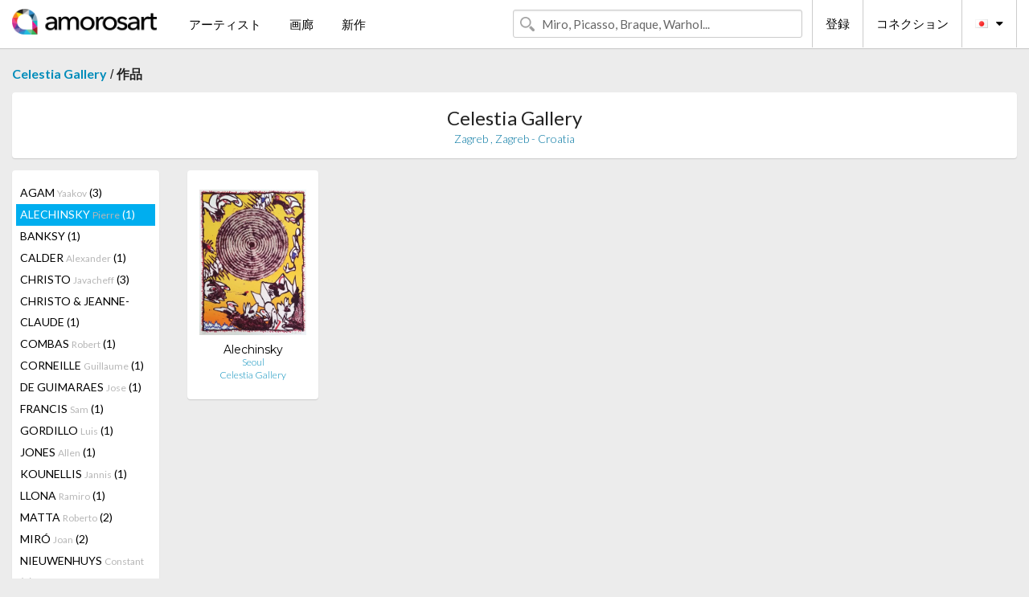

--- FILE ---
content_type: text/html; charset=UTF-8
request_url: https://jp.amorosart.com/gallery-artist-celestia_gallery-alechinsky-1754-15-1.html
body_size: 2813
content:
<!doctype html>
<html class="no-js" lang="fr">
    <head>
        <meta charset="utf-8"/>
        <meta name="viewport" content="width=device-width, initial-scale=1.0" />
                <title>作品の Pierre Alechinsky から提案された Celestia Gallery サイトサービスアモロザートで</title>
                        <meta name="description" content="Celestia Gallery アモロザートで紹介するオリジナル版画、リトグラフィーか の彫版画 Pierre Alechinsky" />
                        <meta name="keywords" content="Celestia Gallery, リトグラフィー、版画、現代ポスター、彫版画、挿絵入り本、の販売作品 Alechinsky" />
                <link rel="shortcut icon" type="image/x-icon" href="favicon.ico" />
        <link rel="icon" type="image/png" href="favicon.png" />
        <!-- css start -->
        <link href="https://fonts.googleapis.com/css?family=Lato:400,400italic,700,300,300italic,700italic,900,100,100italic,900italic" rel="stylesheet" type="text/css" />
        <link href="https://fonts.googleapis.com/css?family=Montserrat:400,700" rel="stylesheet" type="text/css" />
                        <link href="https://jp.amorosart.com/build/page.min.css?v=1768486385" rel="stylesheet" type="text/css" />
                        <!-- css end -->
    </head>
    <body>
        <!-- header start -->
<!-- Google tag (gtag.js) -->
<script async src="https://www.googletagmanager.com/gtag/js?id=G-WCER4H6RP1"></script>
<script>
  window.dataLayer = window.dataLayer || [];
  function gtag(){dataLayer.push(arguments);}
  gtag('js', new Date());

  gtag('config', 'G-WCER4H6RP1');
  gtag('config', 'G-FGGY9VCMG6');
</script>
<div class="top-bar">
    <div class="row">
        <div class="top-bar-left">
            <ul class="headerLeft">
                <li>
                    <a  href="https://jp.amorosart.com/"><img class="header-logo" src="https://jp.amorosart.com/assets/images/logoAmorosart.png" width="180"></a>
                </li>
                <a class="show-for-small-only" href="javascript:void();" onclick="$('.menu-mobile').slideToggle(200);"><i class="button-menu-mobile fa fa-bars noir s32"></i></a>
                <div class="header-search-mobile show-for-small-only">
                    <form>
                            <div class="column">
                                <input id="search-mobile" type="text" class="search-mobile s16 mag-search fontLato noir radius" placeholder="Miro, Picasso, Braque, Warhol..." data-source="https://jp.amorosart.com/search.html" data-gallery="画廊" data-artist="アーティスト" data-artwork="作品" />
                            </div>
                    </form>
                </div>
                <li>
                    <ul class="menu s15 fontLato noir hide-for-small-only">
                        <li><a href="https://jp.amorosart.com/modern-contemporary-artists.html">アーティスト</a></li>
                        <li><a href="https://jp.amorosart.com/galleries-original-prints.html">画廊</a></li>
                        <li><a href="https://jp.amorosart.com/prints-lithographs.html">新作</a></li>
                    </ul>
                </li>
            </ul>
        </div>
        <div class="top-bar-right">
            <ul class="headerRight hide-for-small-only">  
                <li class="header-search">
                    <form>
                        <div class="row collapse postfix-round">
                            <div class="columns">
                                <input id="search" type="text" class="s15 fontLato noir radius mag-search" placeholder="Miro, Picasso, Braque, Warhol..."  data-source="https://jp.amorosart.com/search.html" data-gallery="画廊" data-artist="アーティスト" data-artwork="作品" />
                            </div>
                        </div>
                    </form>
                </li>
                <li class="header-links">
                    <ul class="menu s15 fontLato noir">
                        <li><a href="https://jp.amorosart.com/signup.html">登録</a></li><li><a href="https://jp.amorosart.com/signin.html">コネクション</a></li><li><a id="bt-flags" href="#" onclick="$('#other-flags').slideToggle(100);"><i class="famfamfam-flags jp mr10"></i><i class="fa fa-caret-down"></i></a>
                            <ul id="other-flags" class="fontLato s14">
                                                                                                <li><a href="https://www.amorosart.com/"><i class="famfamfam-flags fr mr5"></i></a></li>
                                                                                                                                <li><a href="https://en.amorosart.com/"><i class="famfamfam-flags en mr5"></i></a></li>
                                                                                                                                <li><a href="https://es.amorosart.com/"><i class="famfamfam-flags es mr5"></i></a></li>
                                                                                                                                <li><a href="https://it.amorosart.com/"><i class="famfamfam-flags it mr5"></i></a></li>
                                                                                                                                <li><a href="https://de.amorosart.com/"><i class="famfamfam-flags de mr5"></i></a></li>
                                                                                                                                <li><a href="https://nl.amorosart.com/"><i class="famfamfam-flags nl mr5"></i></a></li>
                                                                                                                                <li><a href="https://pt.amorosart.com/"><i class="famfamfam-flags pt mr5"></i></a></li>
                                                                                                                                <li><a href="https://cn.amorosart.com/"><i class="famfamfam-flags cn mr5"></i></a></li>
                                                                                                                                                                                                <li><a href="https://ru.amorosart.com/"><i class="famfamfam-flags ru mr5"></i></a></li>
                                                                                            </ul>
                        </li>
                    </ul>
                </li>
            </ul>
        </div>
    </div>
</div>
<div class="menu-mobile" style="display:none">
    <a href="https://jp.amorosart.com/modern-contemporary-artists.html" class="fontLato">アーティスト</a>
    <a href="https://jp.amorosart.com/galleries-original-prints.html" class="fontLato">画廊</a>
    <a href="https://jp.amorosart.com/prints-lithographs.html" class="fontLato">新作</a>
    <a href="https://jp.amorosart.com/signup.html" class="fontLato noir">登録</a>
    <a href="https://jp.amorosart.com/signin.html" class="fontLato noir">コネクション</a>
</div>
<div class="espace20"></div>
<!-- header end -->
        <!-- page start -->
<div class="row prints">
    <div class="column">
        <span class="fontLatoBold s16"><a href="https://jp.amorosart.com/gallery-prints-celestia_gallery-1754.html">Celestia Gallery</a></span> / 
        <span class="fontLatoBold s16" style="display:inline-block">作品</span>
    </div>
</div>
<div class="espace10"></div>
<div class="row prints artworks-detail">
    <div class="column">
        <div class="columns bgBlanc p15 alignC l22">
            <h1 class="fontLato s24">Celestia Gallery</h1>
            <h2 class="fontLatoLight s14 bleu">Zagreb ,  Zagreb - Croatia</h2>
        </div>
    </div>
</div>
<div class="espace15"></div>
<div class="row prints">
    <div class="column large-2 medium-3 mb15">
        <div class="columns bgBlanc p15 gallery-artist-menu">
                            <a href="https://jp.amorosart.com/gallery-artist-celestia_gallery-agam-1754-9-1.html" class="columns medium-12 small-6 fontLato s14 noir l26 ">AGAM <span class="s12 grisC">Yaakov</span> (3)</a>
                            <a href="https://jp.amorosart.com/gallery-artist-celestia_gallery-alechinsky-1754-15-1.html" class="columns medium-12 small-6 fontLato s14 noir l26 current">ALECHINSKY <span class="s12 grisC">Pierre</span> (1)</a>
                            <a href="https://jp.amorosart.com/gallery-artist-celestia_gallery-banksy-1754-66-1.html" class="columns medium-12 small-6 fontLato s14 noir l26 ">BANKSY <span class="s12 grisC"></span> (1)</a>
                            <a href="https://jp.amorosart.com/gallery-artist-celestia_gallery-calder-1754-189-1.html" class="columns medium-12 small-6 fontLato s14 noir l26 ">CALDER <span class="s12 grisC">Alexander</span> (1)</a>
                            <a href="https://jp.amorosart.com/gallery-artist-celestia_gallery-christo-1754-239-1.html" class="columns medium-12 small-6 fontLato s14 noir l26 ">CHRISTO <span class="s12 grisC">Javacheff</span> (3)</a>
                            <a href="https://jp.amorosart.com/gallery-artist-celestia_gallery-christo_jeanne-claude-1754-3909-1.html" class="columns medium-12 small-6 fontLato s14 noir l26 ">CHRISTO & JEANNE-CLAUDE <span class="s12 grisC"></span> (1)</a>
                            <a href="https://jp.amorosart.com/gallery-artist-celestia_gallery-combas-1754-1377-1.html" class="columns medium-12 small-6 fontLato s14 noir l26 ">COMBAS <span class="s12 grisC">Robert</span> (1)</a>
                            <a href="https://jp.amorosart.com/gallery-artist-celestia_gallery-corneille-1754-271-1.html" class="columns medium-12 small-6 fontLato s14 noir l26 ">CORNEILLE <span class="s12 grisC">Guillaume</span> (1)</a>
                            <a href="https://jp.amorosart.com/gallery-artist-celestia_gallery-de_guimaraes-1754-2060-1.html" class="columns medium-12 small-6 fontLato s14 noir l26 ">DE GUIMARAES <span class="s12 grisC">Jose</span> (1)</a>
                            <a href="https://jp.amorosart.com/gallery-artist-celestia_gallery-francis-1754-433-1.html" class="columns medium-12 small-6 fontLato s14 noir l26 ">FRANCIS <span class="s12 grisC">Sam</span> (1)</a>
                            <a href="https://jp.amorosart.com/gallery-artist-celestia_gallery-gordillo-1754-2061-1.html" class="columns medium-12 small-6 fontLato s14 noir l26 ">GORDILLO <span class="s12 grisC">Luis</span> (1)</a>
                            <a href="https://jp.amorosart.com/gallery-artist-celestia_gallery-jones-1754-622-1.html" class="columns medium-12 small-6 fontLato s14 noir l26 ">JONES <span class="s12 grisC">Allen</span> (1)</a>
                            <a href="https://jp.amorosart.com/gallery-artist-celestia_gallery-kounellis-1754-682-1.html" class="columns medium-12 small-6 fontLato s14 noir l26 ">KOUNELLIS <span class="s12 grisC">Jannis</span> (1)</a>
                            <a href="https://jp.amorosart.com/gallery-artist-celestia_gallery-llona-1754-2067-1.html" class="columns medium-12 small-6 fontLato s14 noir l26 ">LLONA <span class="s12 grisC">Ramiro</span> (1)</a>
                            <a href="https://jp.amorosart.com/gallery-artist-celestia_gallery-matta-1754-803-1.html" class="columns medium-12 small-6 fontLato s14 noir l26 ">MATTA <span class="s12 grisC">Roberto</span> (2)</a>
                            <a href="https://jp.amorosart.com/gallery-artist-celestia_gallery-miró-1754-840-1.html" class="columns medium-12 small-6 fontLato s14 noir l26 ">MIRÓ <span class="s12 grisC">Joan</span> (2)</a>
                            <a href="https://jp.amorosart.com/gallery-artist-celestia_gallery-nieuwenhuys-1754-5084-1.html" class="columns medium-12 small-6 fontLato s14 noir l26 ">NIEUWENHUYS <span class="s12 grisC">Constant</span> (1)</a>
                            <a href="https://jp.amorosart.com/gallery-artist-celestia_gallery-rabuzin-1754-3882-1.html" class="columns medium-12 small-6 fontLato s14 noir l26 ">RABUZIN <span class="s12 grisC">Ivan</span> (1)</a>
                            <a href="https://jp.amorosart.com/gallery-artist-celestia_gallery-rauschenberg-1754-1001-1.html" class="columns medium-12 small-6 fontLato s14 noir l26 ">RAUSCHENBERG <span class="s12 grisC">Robert</span> (2)</a>
                            <a href="https://jp.amorosart.com/gallery-artist-celestia_gallery-soto-1754-1146-1.html" class="columns medium-12 small-6 fontLato s14 noir l26 ">SOTO <span class="s12 grisC">Jesus Raphael</span> (1)</a>
                            <a href="https://jp.amorosart.com/gallery-artist-celestia_gallery-tamayo-1754-1187-1.html" class="columns medium-12 small-6 fontLato s14 noir l26 ">TAMAYO <span class="s12 grisC">Rufino</span> (1)</a>
                            <a href="https://jp.amorosart.com/gallery-artist-celestia_gallery-vasarely-1754-1252-1.html" class="columns medium-12 small-6 fontLato s14 noir l26 ">VASARELY <span class="s12 grisC">Victor</span> (12)</a>
                            <a href="https://jp.amorosart.com/gallery-artist-celestia_gallery-vedova-1754-1351-1.html" class="columns medium-12 small-6 fontLato s14 noir l26 ">VEDOVA <span class="s12 grisC">Emilio</span> (1)</a>
                            <a href="https://jp.amorosart.com/gallery-artist-celestia_gallery-wool-1754-3026-1.html" class="columns medium-12 small-6 fontLato s14 noir l26 ">WOOL <span class="s12 grisC">Christopher</span> (1)</a>
                            <a href="https://jp.amorosart.com/gallery-artist-celestia_gallery-yun-1754-4945-1.html" class="columns medium-12 small-6 fontLato s14 noir l26 ">YUN <span class="s12 grisC">Hyong-Keun</span> (1)</a>
                    </div>
    </div>
    <div class="column large-10 medium-9">
        <div class="row">
                                    <div class="colonnePrint columns large-2 medium-3 small-6 end alignC">
                <div class="boxPrint">
                                        <p class="alignPrints">
                        <a href="https://jp.amorosart.com/artwork-alechinsky-seoul-118623.html" title="リトグラフ Alechinsky - Seoul" class="lienPrints"><img class="borderPrints printsPlacement" src="https://jp.amorosart.com/img/artworks/alechinsky-seoul-118623-450x450.webp" width="160" alt="リトグラフ Alechinsky - Seoul" /></a></p>
                    <ul class="artisteOeuvreInfo">
                        <li class="fontMont s14 noir">Alechinsky</li>
                        <li class="fontLatoLight s12 noir"><a href="https://jp.amorosart.com/artwork-alechinsky-seoul-118623.html">Seoul</a></li>
                        <li class="fontLatoLight s12 bleu"><a href="https://jp.amorosart.com/gallery-prints-celestia_gallery-1754.html">Celestia Gallery</a></li>
                    </ul>
                </div>
            </div>
                                </div>
        <div class="column fontLato s12">
                    </div>
    </div>
</div>
<!-- page end -->        <!-- footer start -->
<div class="espace40"></div>
<div class="pied">
    <div class="row">
        <div class="columns s12 fontLatoLight s12 l120 blanc alignC">Copyright Amorosart 2008 - 2026 - CNIL n° : 1301442 - <a href="https://jp.amorosart.com/glossary-prints.html">用語解説</a> - <a href="https://jp.amorosart.com/faq-prints.html">質問リスト</a></div>
    </div>
</div>
<!-- footer end -->        <!-- js start -->
                        <script src="https://jp.amorosart.com/build/page.min.js?v=1768486385" ></script>
                        <script>
            $(document).foundation();
        </script>
        <!-- js end -->
    </body>
</html>
